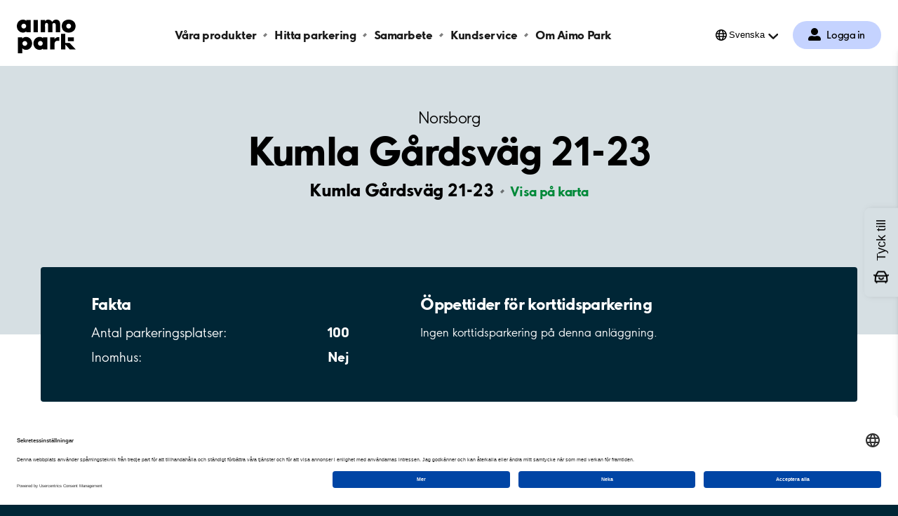

--- FILE ---
content_type: text/html; charset=utf-8
request_url: https://www.aimopark.se/stader/norsborg/kumla-gardsvag-21-23/
body_size: 8470
content:



<!DOCTYPE html>
<html lang="sv" country="se">
<head>
	<!-- Start VWO Async SmartCode -->
	<script>
		var getLocalStorage = localStorage.getItem("uc_settings");
		if (getLocalStorage) {
			var localStorageJson = JSON.parse(getLocalStorage);
			var localStorageArray = localStorageJson.services;
			const vwoId = "SJDM9Niuo-X";
			const foundObject = localStorageArray.find(obj => obj.id === vwoId);
			var scriptVWO = document.createElement('script');
			scriptVWO.async = true;
			scriptVWO.type = 'text/javascript';
			scriptVWO.text = `
										window._vwo_code || (function () {
										var account_id = 769915,
										version = 2.0,
										settings_tolerance = 2000,
										hide_element = 'body',
										hide_element_style = 'opacity:0 !important;filter:alpha(opacity=0) !important;background:none !important',
										/* DO NOT EDIT BELOW THIS LINE */
										f = false, w = window, d = document, v = d.querySelector('#vwoCode'), cK = '_vwo_' + account_id + '_settings', cc = {}; try { var c = JSON.parse(localStorage.getItem('_vwo_' + account_id + '_config')); cc = c && typeof c === 'object' ? c : {} } catch (e) { } var stT = cc.stT === 'session' ? w.sessionStorage : w.localStorage; code = { use_existing_jquery: function () { return typeof use_existing_jquery !== 'undefined' ? use_existing_jquery : undefined }, library_tolerance: function () { return typeof library_tolerance !== 'undefined' ? library_tolerance : undefined }, settings_tolerance: function () { return cc.sT || settings_tolerance }, hide_element_style: function () { return '{' + (cc.hES || hide_element_style) + '}' }, hide_element: function () { return typeof cc.hE === 'string' ? cc.hE : hide_element }, getVersion: function () { return version }, finish: function () { if (!f) { f = true; var e = d.getElementById('_vis_opt_path_hides'); if (e) e.parentNode.removeChild(e) } }, finished: function () { return f }, load: function (e) { var t = this.getSettings(), n = d.createElement('script'), i = this; if (t) { n.textContent = t; d.getElementsByTagName('head')[0].appendChild(n); if (!w.VWO || VWO.caE) { stT.removeItem(cK); i.load(e) } } else { n.fetchPriority = 'high'; n.src = e; n.type = 'text/javascript'; n.onerror = function () { _vwo_code.finish() }; d.getElementsByTagName('head')[0].appendChild(n) } }, getSettings: function () { try { var e = stT.getItem(cK); if (!e) { return } e = JSON.parse(e); if (Date.now() > e.e) { stT.removeItem(cK); return } return e.s } catch (e) { return } }, init: function () { if (d.URL.indexOf('__vwo_disable__') > -1) return; var e = this.settings_tolerance(); w._vwo_settings_timer = setTimeout(function () { _vwo_code.finish(); stT.removeItem(cK) }, e); var t = d.currentScript, n = d.createElement('style'), i = this.hide_element(), r = t && !t.async && i ? i + this.hide_element_style() : '', c = d.getElementsByTagName('head')[0]; n.setAttribute('id', '_vis_opt_path_hides'); v && n.setAttribute('nonce', v.nonce); n.setAttribute('type', 'text/css'); if (n.styleSheet) n.styleSheet.cssText = r; else n.appendChild(d.createTextNode(r)); c.appendChild(n); this.load('https://dev.visualwebsiteoptimizer.com/j.php?a=' + account_id + '&u=' + encodeURIComponent(d.URL) + '&vn=' + version) } }; w._vwo_code = code; code.init();
										})();
										`;
			if (foundObject.status === true) {
				document.head.appendChild(scriptVWO);
			} else {
				if (document.head.contains(scriptVWO)) {
					document.head.removeChild(scriptVWO);
				}
			}
		}
	</script>
	<!-- End VWO Async SmartCode -->
	<!-- Optimizely cloud platform code-->
	<script>
!function(T,l,y){var S=T.location,k="script",D="instrumentationKey",C="ingestionendpoint",I="disableExceptionTracking",E="ai.device.",b="toLowerCase",w="crossOrigin",N="POST",e="appInsightsSDK",t=y.name||"appInsights";(y.name||T[e])&&(T[e]=t);var n=T[t]||function(d){var g=!1,f=!1,m={initialize:!0,queue:[],sv:"5",version:2,config:d};function v(e,t){var n={},a="Browser";return n[E+"id"]=a[b](),n[E+"type"]=a,n["ai.operation.name"]=S&&S.pathname||"_unknown_",n["ai.internal.sdkVersion"]="javascript:snippet_"+(m.sv||m.version),{time:function(){var e=new Date;function t(e){var t=""+e;return 1===t.length&&(t="0"+t),t}return e.getUTCFullYear()+"-"+t(1+e.getUTCMonth())+"-"+t(e.getUTCDate())+"T"+t(e.getUTCHours())+":"+t(e.getUTCMinutes())+":"+t(e.getUTCSeconds())+"."+((e.getUTCMilliseconds()/1e3).toFixed(3)+"").slice(2,5)+"Z"}(),iKey:e,name:"Microsoft.ApplicationInsights."+e.replace(/-/g,"")+"."+t,sampleRate:100,tags:n,data:{baseData:{ver:2}}}}var h=d.url||y.src;if(h){function a(e){var t,n,a,i,r,o,s,c,u,p,l;g=!0,m.queue=[],f||(f=!0,t=h,s=function(){var e={},t=d.connectionString;if(t)for(var n=t.split(";"),a=0;a<n.length;a++){var i=n[a].split("=");2===i.length&&(e[i[0][b]()]=i[1])}if(!e[C]){var r=e.endpointsuffix,o=r?e.location:null;e[C]="https://"+(o?o+".":"")+"dc."+(r||"services.visualstudio.com")}return e}(),c=s[D]||d[D]||"",u=s[C],p=u?u+"/v2/track":d.endpointUrl,(l=[]).push((n="SDK LOAD Failure: Failed to load Application Insights SDK script (See stack for details)",a=t,i=p,(o=(r=v(c,"Exception")).data).baseType="ExceptionData",o.baseData.exceptions=[{typeName:"SDKLoadFailed",message:n.replace(/\./g,"-"),hasFullStack:!1,stack:n+"\nSnippet failed to load ["+a+"] -- Telemetry is disabled\nHelp Link: https://go.microsoft.com/fwlink/?linkid=2128109\nHost: "+(S&&S.pathname||"_unknown_")+"\nEndpoint: "+i,parsedStack:[]}],r)),l.push(function(e,t,n,a){var i=v(c,"Message"),r=i.data;r.baseType="MessageData";var o=r.baseData;return o.message='AI (Internal): 99 message:"'+("SDK LOAD Failure: Failed to load Application Insights SDK script (See stack for details) ("+n+")").replace(/\"/g,"")+'"',o.properties={endpoint:a},i}(0,0,t,p)),function(e,t){if(JSON){var n=T.fetch;if(n&&!y.useXhr)n(t,{method:N,body:JSON.stringify(e),mode:"cors"});else if(XMLHttpRequest){var a=new XMLHttpRequest;a.open(N,t),a.setRequestHeader("Content-type","application/json"),a.send(JSON.stringify(e))}}}(l,p))}function i(e,t){f||setTimeout(function(){!t&&m.core||a()},500)}var e=function(){var n=l.createElement(k);n.src=h;var e=y[w];return!e&&""!==e||"undefined"==n[w]||(n[w]=e),n.onload=i,n.onerror=a,n.onreadystatechange=function(e,t){"loaded"!==n.readyState&&"complete"!==n.readyState||i(0,t)},n}();y.ld<0?l.getElementsByTagName("head")[0].appendChild(e):setTimeout(function(){l.getElementsByTagName(k)[0].parentNode.appendChild(e)},y.ld||0)}try{m.cookie=l.cookie}catch(p){}function t(e){for(;e.length;)!function(t){m[t]=function(){var e=arguments;g||m.queue.push(function(){m[t].apply(m,e)})}}(e.pop())}var n="track",r="TrackPage",o="TrackEvent";t([n+"Event",n+"PageView",n+"Exception",n+"Trace",n+"DependencyData",n+"Metric",n+"PageViewPerformance","start"+r,"stop"+r,"start"+o,"stop"+o,"addTelemetryInitializer","setAuthenticatedUserContext","clearAuthenticatedUserContext","flush"]),m.SeverityLevel={Verbose:0,Information:1,Warning:2,Error:3,Critical:4};var s=(d.extensionConfig||{}).ApplicationInsightsAnalytics||{};if(!0!==d[I]&&!0!==s[I]){var c="onerror";t(["_"+c]);var u=T[c];T[c]=function(e,t,n,a,i){var r=u&&u(e,t,n,a,i);return!0!==r&&m["_"+c]({message:e,url:t,lineNumber:n,columnNumber:a,error:i}),r},d.autoExceptionInstrumented=!0}return m}(y.cfg);function a(){y.onInit&&y.onInit(n)}(T[t]=n).queue&&0===n.queue.length?(n.queue.push(a),n.trackPageView({})):a()}(window,document,{src: "https://js.monitor.azure.com/scripts/b/ai.2.gbl.min.js", crossOrigin: "anonymous", cfg: {instrumentationKey:'efc19f1e-4a4d-4a21-b254-cead387fb35a', disableCookiesUsage: false }});
</script>

	<!-- End Optimizely cloud platform code-->
	<link rel="preconnect" href="//app.usercentrics.eu">
	<link rel="preconnect" href="//api.usercentrics.eu">
	<link rel="preload" href="//app.usercentrics.eu/browser-ui/latest/loader.js" as="script">

	<title>Parkering Kumla Gårdsväg 21-23, Norsborg - Aimo Park Sverige</title>

			<script type="application/ld+json">

				{
				"@context": "https://schema.org",
                    "@type": "ParkingFacility",
                    "geo": {
					"@type": "GeoCoordinates",
                        "latitude": 59.23356,
                        "longitude": 17.83037

					},
                    "name": "Kumla G&#xE5;rdsv&#xE4;g 21-23, Norsborg",
                    "address": {
					"@type": "PostalAddress",
                        "addressLocality": "Norsborg",
                        "addressRegion": "",
                        "addressCountry": "SE",
                        "postalCode": "14563",
                        "streetAddress": "Kumla G&#xE5;rdsv&#xE4;g 21-23"

					},
                    "openingHours": [
					"Mo 00:00-23:59",
					"Tu 00:00-23:59",
					"We 00:00-23:59",
					"Th 00:00-23:59",
					"Fr 00:00-23:59",
					"Sa 00:00-23:59",
					"Su 00:00-23:59"
                    ],
                    "openingHoursSpecification": [
					{ "@type": "OpeningHoursSpecification", "dayOfWeek": "Monday", "opens": "00:00", "closes": "23:59" },
					{ "@type": "OpeningHoursSpecification", "dayOfWeek": "Tuesday", "opens": "00:00", "closes": "23:59" },
					{ "@type": "OpeningHoursSpecification", "dayOfWeek": "Wednesday", "opens": "00:00", "closes": "23:59" },
					{ "@type": "OpeningHoursSpecification", "dayOfWeek": "Thursday", "opens": "00:00", "closes": "23:59" },
					{ "@type": "OpeningHoursSpecification", "dayOfWeek": "Friday", "opens": "00:00", "closes": "23:59" },
					{ "@type": "OpeningHoursSpecification", "dayOfWeek": "Saturday", "opens": "00:00", "closes": "23:59" },
					{ "@type": "OpeningHoursSpecification", "dayOfWeek": "Sunday", "opens": "00:00", "closes": "23:59" }
                    ]
                }
			</script>
	<meta charset="UTF-8" />
	<meta name="viewport" content="width=device-width" />
	<meta name="msapplication-TileColor" content="#ffffff">
	<meta name="msapplication-config" content="/publicResources/favicons/browserconfig.xml">
	<meta name="theme-color" content="#ffffff">

		<meta name="description" content="Vi har garage i hela Sverige. Parkera tryggt och enkelt där det passar dig. Parkering Kumla Gårdsväg 21-23, Norsborg" />
	<meta property="og:url" content="https://www.aimopark.se/stader/norsborg/kumla-gardsvag-21-23/" />

		<link rel="alternate" hreflang="en" href="https://www.aimopark.se/en/cities/norsborg/kumla-gardsvag-21-23/" />
		<link rel="alternate" hreflang="sv" href="https://www.aimopark.se/stader/norsborg/kumla-gardsvag-21-23/" />
	<link rel="canonical" href="https://www.aimopark.se/stader/norsborg/kumla-gardsvag-21-23/" />
	<link rel="apple-touch-icon" sizes="180x180" href="/publicResources/favicons/apple-touch-icon.png">
	<link rel="icon" type="image/png" sizes="32x32" href="/publicResources/favicons/favicon-32x32.png">
	<link rel="icon" type="image/png" sizes="16x16" href="/publicResources/favicons/favicon-16x16.png">
	<link rel="manifest" href="/publicResources/favicons/site.webmanifest">
	<link rel="mask-icon" href="/publicResources/favicons/safari-pinned-tab.svg" color="#002636">
	<link rel="shortcut icon" href="/publicResources/favicons/favicon.ico">
	<link href="/static/app.css?v=59.0.0.0" rel="stylesheet" />
		<script id="usercentrics-cmp" data-settings-id="aCzAdpxnJ" src="https://app.usercentrics.eu/browser-ui/latest/loader.js" data-tcf-enabled></script>

		<script>
  			const APP_ID = "cttjyrgo"
			window.intercomSettings = {
				api_base: "https://api-iam.eu.intercom.io",
				app_id: APP_ID,
			};
		</script>
		<script>
			(function(){var w=window;var ic=w.Intercom;if(typeof ic==="function"){ic('update',w.intercomSettings);}else{var d=document;var i=function(){i.c(arguments);};i.q=[];i.c=function(args){i.q.push(args);};w.Intercom=i;var l=function(){var s=d.createElement('script');s.type='text/javascript';s.async=true;s.src='https://widget.intercom.io/widget/' + APP_ID;var x=d.getElementsByTagName('script')[0];x.parentNode.insertBefore(s,x);};if(document.readyState==='complete'){l();}else if(w.attachEvent){w.attachEvent('onload',l);}else{w.addEventListener('load',l,false);}}})();
		</script>
	
	<!-- Google Tag Manager -->
<script type="text/javascript">
    window.dataLayer = window.dataLayer || [];
    function gtag() {
        dataLayer.push(arguments);
    }
    //Consent mode v2 default settings
    gtag("consent", "default", {
        ad_user_data: "denied",
        ad_personalization: "denied",
        ad_storage: "denied",
        analytics_storage: "denied",
        wait_for_update: 2000
    });
    gtag("set", "ads_data_redaction", true);
</script>

    <script type="text/plain" data-usercentrics="Google Tag Manager">
    (function(w,d,s,l,i){w[l]=w[l]||[];w[l].push({'gtm.start':
    new Date().getTime(),event:'gtm.js'});var f=d.getElementsByTagName(s)[0],
    j=d.createElement(s),dl=l!='dataLayer'?'&l='+l:'';j.async=true;j.src=
    'https://www.googletagmanager.com/gtm.js?id='+i+dl;f.parentNode.insertBefore(j,f);
    })(window,document,'script','dataLayer','GTM-5LCT3NQ');</script>
<!-- End Google Tag Manager -->

	<script>
!function(T,l,y){var S=T.location,k="script",D="instrumentationKey",C="ingestionendpoint",I="disableExceptionTracking",E="ai.device.",b="toLowerCase",w="crossOrigin",N="POST",e="appInsightsSDK",t=y.name||"appInsights";(y.name||T[e])&&(T[e]=t);var n=T[t]||function(d){var g=!1,f=!1,m={initialize:!0,queue:[],sv:"5",version:2,config:d};function v(e,t){var n={},a="Browser";return n[E+"id"]=a[b](),n[E+"type"]=a,n["ai.operation.name"]=S&&S.pathname||"_unknown_",n["ai.internal.sdkVersion"]="javascript:snippet_"+(m.sv||m.version),{time:function(){var e=new Date;function t(e){var t=""+e;return 1===t.length&&(t="0"+t),t}return e.getUTCFullYear()+"-"+t(1+e.getUTCMonth())+"-"+t(e.getUTCDate())+"T"+t(e.getUTCHours())+":"+t(e.getUTCMinutes())+":"+t(e.getUTCSeconds())+"."+((e.getUTCMilliseconds()/1e3).toFixed(3)+"").slice(2,5)+"Z"}(),iKey:e,name:"Microsoft.ApplicationInsights."+e.replace(/-/g,"")+"."+t,sampleRate:100,tags:n,data:{baseData:{ver:2}}}}var h=d.url||y.src;if(h){function a(e){var t,n,a,i,r,o,s,c,u,p,l;g=!0,m.queue=[],f||(f=!0,t=h,s=function(){var e={},t=d.connectionString;if(t)for(var n=t.split(";"),a=0;a<n.length;a++){var i=n[a].split("=");2===i.length&&(e[i[0][b]()]=i[1])}if(!e[C]){var r=e.endpointsuffix,o=r?e.location:null;e[C]="https://"+(o?o+".":"")+"dc."+(r||"services.visualstudio.com")}return e}(),c=s[D]||d[D]||"",u=s[C],p=u?u+"/v2/track":d.endpointUrl,(l=[]).push((n="SDK LOAD Failure: Failed to load Application Insights SDK script (See stack for details)",a=t,i=p,(o=(r=v(c,"Exception")).data).baseType="ExceptionData",o.baseData.exceptions=[{typeName:"SDKLoadFailed",message:n.replace(/\./g,"-"),hasFullStack:!1,stack:n+"\nSnippet failed to load ["+a+"] -- Telemetry is disabled\nHelp Link: https://go.microsoft.com/fwlink/?linkid=2128109\nHost: "+(S&&S.pathname||"_unknown_")+"\nEndpoint: "+i,parsedStack:[]}],r)),l.push(function(e,t,n,a){var i=v(c,"Message"),r=i.data;r.baseType="MessageData";var o=r.baseData;return o.message='AI (Internal): 99 message:"'+("SDK LOAD Failure: Failed to load Application Insights SDK script (See stack for details) ("+n+")").replace(/\"/g,"")+'"',o.properties={endpoint:a},i}(0,0,t,p)),function(e,t){if(JSON){var n=T.fetch;if(n&&!y.useXhr)n(t,{method:N,body:JSON.stringify(e),mode:"cors"});else if(XMLHttpRequest){var a=new XMLHttpRequest;a.open(N,t),a.setRequestHeader("Content-type","application/json"),a.send(JSON.stringify(e))}}}(l,p))}function i(e,t){f||setTimeout(function(){!t&&m.core||a()},500)}var e=function(){var n=l.createElement(k);n.src=h;var e=y[w];return!e&&""!==e||"undefined"==n[w]||(n[w]=e),n.onload=i,n.onerror=a,n.onreadystatechange=function(e,t){"loaded"!==n.readyState&&"complete"!==n.readyState||i(0,t)},n}();y.ld<0?l.getElementsByTagName("head")[0].appendChild(e):setTimeout(function(){l.getElementsByTagName(k)[0].parentNode.appendChild(e)},y.ld||0)}try{m.cookie=l.cookie}catch(p){}function t(e){for(;e.length;)!function(t){m[t]=function(){var e=arguments;g||m.queue.push(function(){m[t].apply(m,e)})}}(e.pop())}var n="track",r="TrackPage",o="TrackEvent";t([n+"Event",n+"PageView",n+"Exception",n+"Trace",n+"DependencyData",n+"Metric",n+"PageViewPerformance","start"+r,"stop"+r,"start"+o,"stop"+o,"addTelemetryInitializer","setAuthenticatedUserContext","clearAuthenticatedUserContext","flush"]),m.SeverityLevel={Verbose:0,Information:1,Warning:2,Error:3,Critical:4};var s=(d.extensionConfig||{}).ApplicationInsightsAnalytics||{};if(!0!==d[I]&&!0!==s[I]){var c="onerror";t(["_"+c]);var u=T[c];T[c]=function(e,t,n,a,i){var r=u&&u(e,t,n,a,i);return!0!==r&&m["_"+c]({message:e,url:t,lineNumber:n,columnNumber:a,error:i}),r},d.autoExceptionInstrumented=!0}return m}(y.cfg);function a(){y.onInit&&y.onInit(n)}(T[t]=n).queue&&0===n.queue.length?(n.queue.push(a),n.trackPageView({})):a()}(window,document,{src: "https://js.monitor.azure.com/scripts/b/ai.2.gbl.min.js", crossOrigin: "anonymous", cfg: {instrumentationKey:'efc19f1e-4a4d-4a21-b254-cead387fb35a', disableCookiesUsage: false }});
</script>

</head>
<body class="facilitypage  preload">
		<!-- Google Tag Manager (noscript) -->
		<noscript>
			<iframe src="https://www.googletagmanager.com/ns.html?id=GTM-5LCT3NQ"
							height="0" width="0" style="display:none;visibility:hidden"></iframe>
		</noscript>
		<!-- End Google Tag Manager (noscript) -->






<header class="aimo-header" data-controller="aimo-header">
	<div class="aimo-header__inner">
		<div class="aimo-header__inner__left">
			<a href=/ class="aimo-header__logo aimo-header__logo--AP" title="Aimo Park"></a>
		</div>
		<div class="aimo-header__inner__right">
                    <a href="/mitt-aimo-park/" class="aimo-header__menu-map-button--mobile" aria-label="Logga in till Mina sidor">
                        <span class="aimo-header__menu-map-button__icon"></span>
                        <span class="aimo-header__menu-map-button__text">Logga in</span>
                    </a>	
			<button class="aimo-header__menu-button" aria-label="&#xD6;ppna meny (mobil/platta)">
				<span></span>
				<span></span>
				<span></span>
			</button>
		</div>


<nav class="aimo-navigation" aria-label="top navigation menu">
        <ul>
                <li class="aimo-navigation__startpage"><a href="/">Aimo Park SE</a></li>

                <li ><a href="/hyr-parkering/">V&#xE5;ra produkter</a></li>
                <li ><a href="/hitta-parkering/">Hitta parkering</a></li>
                <li ><a href="https://www.aimo.se/">Samarbete</a></li>
                <li ><a href="/kundservice/">Kundservice</a></li>
                <li ><a href="/om-aimo-park/">Om Aimo Park</a></li>
        </ul>

        <div class="aimo-login " data-controller="aimo-header-userportal">
            <a href=/mitt-aimo-park/
                aria-label="Logga in till Mina sidor" class="aimo-login__link">
                Logga in
            </a>

        </div>

        <div class="aimo-language-selection aimo-language-selection--multilingual" data-controller="aimo-header-language">
            <div class="aimo-language-selection__select">
                <button href="#" 
                    aria-label="&#xD6;ppna menyn f&#xF6;r val av spr&#xE5;k"
                    aria-haspopup="listbox" 
                    aria-expanded="false" 
                    aria-controls="language-list"
                    >Svenska</button>
            </div>
            <ul id="language-list" role="listbox" aria-hidden="true">
                    <li ><a href="/en/cities/norsborg/kumla-gardsvag-21-23/" tabindex="-1" aria-label="&#xC4;ndra spr&#xE5;k till English">English</a></li>
                    <li class=current><a href="/stader/norsborg/kumla-gardsvag-21-23/" tabindex="-1" aria-label="&#xC4;ndra spr&#xE5;k till Svenska">Svenska</a></li>
                <li class="arrow"></li>
            </ul>
        </div>
</nav>

	</div>
</header>
			<main class="aimo-main">


<script type="text/javascript">
    window.addEventListener('DOMContentLoaded', function () {
        var n = sessionStorage.length;
        while (n--) {
            var key = sessionStorage.key(n);
            if (/__aimo-booking-flow__/.test(key)) {
                sessionStorage.removeItem(key);
            }
        }
    });
</script>

<div class=facilitypage__inner>
    <div class="facilitypage__hero">
        <div class="facilitypage__hero__inner">
            <a href="/stader/norsborg/" class="facilitypage__city">Norsborg</a>
            <h1 class="facilitypage__heading">Kumla G&#xE5;rdsv&#xE4;g 21-23</h1>
            <p class="facilitypage__preamble"></p>

            <div class="facilitypage__address-info">
                <p>
                    <span class="facilitypage__address-info__heading">Kumla G&#xE5;rdsv&#xE4;g 21-23</span>
                        <a href="https://www.google.com/maps/dir/?api=1&destination=59.23356,17.83037" class="facilitypage__address-info__map" target="_blank">Visa p&#xE5; karta</a>
                </p>
            </div>

        <div class="facilitypage__cta" >

            </div>

        </div>



    <div class="facilitypage__main-info facilitypage__main-info--small">
        <div class="facilitypage__main-info__box">
            <div class="facilitypage__main-info__content">
                <div class="facilitypage__main-info__content__column">
                    <h2>Fakta</h2>
                    <ul>
                        <li>
                            <span>Antal parkeringsplatser:</span>
                            <span>100</span>
                        </li>
                        <li>
                            <span>Inomhus: </span>
                                <span>Nej</span>
                        </li>
                            <li>
                                <span></span>
                            </li>
                    </ul>
                </div>

                <div class="facilitypage__main-info__content__column facilitypage__main-info__content__column--openinghours">
                    <h2>&#xD6;ppettider f&#xF6;r korttidsparkering</h2>
                        <p>Ingen korttidsparkering p&#xE5; denna anl&#xE4;ggning.</p>
                </div>

            </div>
        </div>
    </div>
    </div>







        <div class="facility_summary_product_list">
            

<div class="facilitypage__products" data-controller="facility-products">

</div>

;
        </div>






        <div class="facilitypage__nearby-facilities" aria-busy="true" data-controller="nearby-facilities" data-hide-availability="" data-low-availability-text="F&#xE5;tal" data-availability-text="Ledigt" data-skipuid="SE-91834" data-lat="59.23356" disabled data-more-text="Visa fler" data-less-text="Visa f&#xE4;rre" data-lng="17.83037" data-name="Kumla G&#xE5;rdsv&#xE4;g 21-23">
            <div class="facilitypage__loader">
                <div class="aimo-spinner"><span></span><span></span><span></span><span></span></div>
            </div>
            <button class="facilitypage__nearby-facilities__cta"><span>Visa fler</span></button>
        </div>
</div>

<script type="text/javascript">
    const mainInfo = document.querySelector(".facilitypage__main-info");
    if (mainInfo) {
        const hero = document.querySelector(".facilitypage__hero");
        const heroHeight = hero.offsetHeight;
        const mainInfoHalfHeight = mainInfo.offsetHeight / 2;
        const mainInfoCenter = mainInfo.offsetTop + mainInfoHalfHeight;
        const divider = 100 - (Math.round(mainInfoCenter / heroHeight * 1000) / 10);
        const color = hero.classList.contains("facilitypage__hero--duocolor") ? "#F5F7F8" : "#fff";
        hero.style.background = `linear-gradient(to top, ${color} 0% ${divider}%, #D6DFE3 ${divider}% 100%)`
    }
</script>
</main>



<footer class="aimo-footer">




<ul class="aimo-footer__links aimo-footer__links--top">
		<li>
			<a class=aimo-footer__links__link href="/om-aimo-park/om-webbplatsen/integritetspolicy/"><span>Personuppgifter</span></a>
		</li>
		<li>
			<a class=aimo-footer__links__link href="/om-aimo-park/om-webbplatsen/">Om <span>webbplatsen</span></a>
		</li>
		<li>
			<a class=aimo-footer__links__link href="https://career.aimopark.se/" rel="noreferrer">Gör karriär hos <span>oss</span></a>
		</li>
		<li>
			<a class=aimo-footer__links__link href="/kundservice/"><span>Kundservice</span></a>
		</li>
		<li>
			<a class=aimo-footer__links__link href="/kundservice/avtalsvillkor/"><span>Avtalsvillkor</span></a>
		</li>
		<li>
			<a class=aimo-footer__links__link href="/stader/"><span>Städer</span></a>
		</li>
</ul>



	<div class="aimo-footer__bottom-section">




<ul class="aimo-footer__links aimo-footer__links--bottom">
		<li>
			<a class=aimo-footer__links__link href="https://www.linkedin.com/company/aimoparksweden/?originalSubdomain=se" target="_blank" rel="noreferrer"><span>LinkedIn</span></a>
		</li>
		<li>
			<a class=aimo-footer__links__link href="https://www.youtube.com/@aimosweden" target="_blank" rel="noreferrer"><span>YouTube</span></a>
		</li>
</ul>



		<div class="aimo-footer__logo">
			<ul class="aimo-footer__links aimo-footer__links--family">
				<li>
						<a class="aimo-footer__links__link aimo" href=/om-aimo-park/aimofamily/ rel="noreferrer"><span>aimo</span></a>
				</li>
				<li>
						<a class="aimo-footer__links__link aimoshare" href=https://aimoshare.se/ rel="noreferrer"
							target="_blank"><span>Aimo Share</span></a>
				</li>
				<li>
							<a class="aimo-footer__links__link aimocharge" href=https://www.aimocharge.se/ rel="noreferrer"
								target="_blank"><span>Aimo Charge</span></a>
				</li>
			</ul>
				<svg viewBox="0 0 438 251" version="1.1" xmlns="http://www.w3.org/2000/svg" focusable="false">
					<path id="Path"
						d="m290.73 0.01c-12.64 0-21.62 6.15-27.77 17.21-6.49-11.94-17.9-17.21-30.71-17.21-7.08 0-20.14 4.11-22.88 14.23h-0.37v-11.23h-31.93v90h31.93v-44c0-9.31-1.19-24.38 11.43-24.22 14.05 0.17 11.45 14.91 11.45 24.22v44h31.94v-44c0-9.13-2.25-23.53 12.49-23.53 12.47 0 13.17 13.53 13.17 20.54v47h31.94v-58.25c0-22.29-10.18-34.76-30.71-34.76" />
					<rect id="a" x="124.06" y="3" width="31.95" height="90.05" />
					<path id="Shape"
						d="m384.81 65.93c-9.8914 0.0055184-17.914-8.0086-17.92-17.9-0.00552-9.8914 8.0086-17.914 17.9-17.92 9.8914-0.0055205 17.914 8.0086 17.92 17.9-0.049184 9.8671-8.033 17.855-17.9 17.91m0-65.92c-29.28 0-51.4 19-51.4 48.1 0 29 22.29 47.92 51.4 47.92 28.77 0 51.39-18.61 51.39-47.92 0-29.84-23-48.1-51.39-48.1" />
					<path id="Shape"
						d="m51.42 65.93c-9.8914 0.0055184-17.914-8.0086-17.92-17.9-0.0055194-9.8914 8.0086-17.914 17.9-17.92 9.8914-0.0055205 17.914 8.0086 17.92 17.9-0.049184 9.8671-8.033 17.855-17.9 17.91m51.4-62.91h-31.94v7.11c-4.41-6.21-14.68-10.11-25.39-10.11-25.81 0-45.49 21.24-45.49 47.92 0 27.39 20.39 48.11 45.84 48.11 14.61 0 25-9.67 25-9.67v6.64h31.94l0.04-90z" />
					<path id="c"
						d="m174.64 193.89c-7.2476 0.004036-13.783-4.3603-16.557-11.056s-1.2382-14.403 3.8895-19.525c5.1277-5.1219 12.837-6.6487 19.53-3.8677 6.6928 2.781 11.05 9.3215 11.038 16.569-0.049209 9.8671-8.033 17.855-17.9 17.91m51.36-62.91h-31.9v7.11c-4.41-6.2-14.68-10.09-25.39-10.09-25.81 0-45.48 21.23-45.48 47.91 0 27.39 20.38 48.11 45.83 48.11 14.62 0 25-9.68 25-9.68v6.64h31.94v-90z" />
					<path
						d="m99.74 141.22c-8.4626-8.4315-19.955-13.115-31.9-13-13.23 0-21.86 5.82-27.47 12.84v-9.83h-32.1v118h32.1v-37.01c7.2972 7.5477 17.382 11.755 27.88 11.63 11.476 0.11675 22.522-4.3586 30.68-12.43 8.63-8.42 14.44-20.46 14.44-35.5 0-15.45-6.21-27.28-13.63-34.7zm-40.47 53.05c-7.2457 0.004042-13.78-4.3581-16.555-11.052s-1.243-14.399 3.8805-19.523c5.1235-5.1235 12.829-6.6552 19.523-3.8805s11.056 9.309 11.052 16.555c-0.054648 9.8632-8.0368 17.845-17.9 17.9z" />
					<polygon id="b"
						points="359.38 172.69 359.38 171.88 359.38 104.73 328.22 104.73 328.22 221 360.31 221 360.31 184.3 393.01 221 437.53 221 391.83 172.69" />
					<rect x="378.34" y="130.8" width="44.47" height="28.26" />
					<path
						d="m287.24 161.47c0.16-0.14 0.35-0.31 0.58-0.49l0.21-0.16 0.29-0.22c4.14-3.07 9-3.67 12.71-3.72h14.31v-17.53-9.8h-7.2c-5.7 0.08-11.18 1.09-15.75 3.57-5.384 2.7024-9.7816 7.03-12.57 12.37v-14.55h-31.91v90.07h31.92v-39c0-4.79 0.4-14.17 7.18-20.35l0.23-0.19z" />
				</svg>
		</div>
	</div>
</footer>

		<script type="module" src="/static/app.js?v=59.0.0.0"></script>
<script defer="defer" src="/Util/Find/epi-util/find.js"></script>
<script>
document.addEventListener('DOMContentLoaded',function(){if(typeof FindApi === 'function'){var api = new FindApi();api.setApplicationUrl('/');api.setServiceApiBaseUrl('/find_v2/');api.processEventFromCurrentUri();api.bindWindowEvents();api.bindAClickEvent();api.sendBufferedEvents();}})
</script>
</body>
</html>


--- FILE ---
content_type: text/plain; charset=utf-8
request_url: https://www.aimopark.se/stader/norsborg/kumla-gardsvag-21-23//getnearbyfacilities?name=Kumla+G%C3%A5rdsv%C3%A4g+21-23&longitude=17.83037&latitude=59.23356&skipuid=SE-91834
body_size: 3935
content:


	<h4>Parkering i n&#xE4;rheten av Kumla G&#xE5;rdsv&#xE4;g 21-23</h4>
	<ul data-visible="5">
		<li>
			<span>Adress</span>
			<span>Avst&#xE5;nd till Kumla G&#xE5;rdsv&#xE4;g 21-23</span>
		</li>
			<li data-facility-uid="SE-7122" class=>
                <div class="left">
                    <a href="/stader/norsborg/kumla-gardsvag-13/">Kumla G&#xE5;rdsv&#xE4;g 13</a>
						<span>Kumla G&#xE5;rdsv&#xE4;g  13</span>
                </div>
				<div class="right">
						<span>486 m</span>
				</div>
			</li>
			<li data-facility-uid="SE-1820" class=>
                <div class="left">
                    <a href="/stader/norsborg/ragangen-2-26-41-223/">R&#xE5;g&#xE5;ngen 41-223</a>
                </div>
				<div class="right">
						<span>1,04 km</span>
				</div>
			</li>
			<li data-facility-uid="SE-91934" class=>
                <div class="left">
                    <a href="/stader/norsborg/ragangen-1-39/">R&#xE5;g&#xE5;ngen 1-39</a>
                </div>
				<div class="right">
						<span>1,14 km</span>
				</div>
			</li>
			<li data-facility-uid="SE-1645" class=>
                <div class="left">
                    <a href="/stader/norsborg/tomtbergavagen-6/">Tomtbergav&#xE4;gen 2, 6</a>
						<span>Tomtbergav&#xE4;gen 6</span>
                </div>
				<div class="right">
						<span>1,18 km</span>
				</div>
			</li>
			<li data-facility-uid="SE-91946" class=>
                <div class="left">
                    <a href="/stader/norsborg/folkets-hus-hallunda/">Folkets Hus Hallunda</a>
						<span>Borgv&#xE4;gen 1</span>
                </div>
				<div class="right">
						<span>1,27 km</span>
				</div>
			</li>
			<li data-facility-uid="SE-5590" class=hidden>
                <div class="left">
                    <a href="/stader/norsborg/vickervagen--tradesvagen/">Vickerv&#xE4;gen / Tr&#xE4;desv&#xE4;gen</a>
						<span>Vickerv&#xE4;gen 1-16</span>
                </div>
				<div class="right">
						<span>1,59 km</span>
				</div>
			</li>
			<li data-facility-uid="SE-7828" class=hidden>
                <div class="left">
                    <a href="/stader/norsborg/noras-vag-1-13-2-36/">Noras v&#xE4;g 1-13, 2-36</a>
						<span>Noras v&#xE4;g 1-13</span>
                </div>
				<div class="right">
						<span>1,93 km</span>
				</div>
			</li>
			<li data-facility-uid="SE-1902" class=hidden>
                <div class="left">
                    <a href="/stader/norsborg/din-bostad-i-botkyrka-ab/">Din Bostad i Botkyrka AB</a>
						<span>Balders v&#xE4;g 1-15</span>
                </div>
				<div class="right">
						<span>1,94 km</span>
				</div>
			</li>
			<li data-facility-uid="SE-92836" class=hidden>
                <div class="left">
                    <a href="/stader/norsborg/enskiftesvagen--storskiftesvagen/">Enskiftesv&#xE4;gen / Storskiftesv&#xE4;gen</a>
						<span>Enskiftesv&#xE4;gen 24</span>
                </div>
				<div class="right">
						<span>1,95 km</span>
				</div>
			</li>
			<li data-facility-uid="SE-92249" class=hidden>
                <div class="left">
                    <a href="/stader/norsborg/tomtbergavagen-77-165/">Tomtbergav&#xE4;gen 77-165</a>
                </div>
				<div class="right">
						<span>1,97 km</span>
				</div>
			</li>
			<li data-facility-uid="SE-92260" class=hidden>
                <div class="left">
                    <a href="/stader/norsborg/tornbergets-sff/">Tornbergets SFF</a>
						<span>K&#xE4;ll&#xE5;kersv&#xE4;gen 2</span>
                </div>
				<div class="right">
						<span>2,17 km</span>
				</div>
			</li>
			<li data-facility-uid="SE-39093" class=hidden>
                <div class="left">
                    <a href="/stader/tumba/kottestigen-2/">Kottestigen 2</a>
                </div>
				<div class="right">
						<span>2,39 km</span>
				</div>
			</li>
			<li data-facility-uid="SE-32114" class=hidden>
                <div class="left">
                    <a href="/stader/tumba/aspenvagen-20-124--vreta-backe-1-39/">Aspenv&#xE4;gen 20-124 / Vreta Backe 1-39</a>
						<span>Aspenv&#xE4;gen 20-124</span>
                </div>
				<div class="right">
						<span>2,49 km</span>
				</div>
			</li>
			<li data-facility-uid="SE-1554" class=hidden>
                <div class="left">
                    <a href="/stader/norsborg/fagelviksvagen-1-7/">F&#xE5;gelviksv&#xE4;gen 1-7</a>
                </div>
				<div class="right">
						<span>2,65 km</span>
				</div>
			</li>
			<li data-facility-uid="SE-10697" class=hidden>
                <div class="left">
                    <a href="/stader/norsborg/botkyrka-handel/">Botkyrka Handel</a>
						<span>Fittjav&#xE4;gen 16-22</span>
                </div>
				<div class="right">
						<span>2,87 km</span>
				</div>
			</li>
			<li data-facility-uid="SE-91548" class=hidden>
                <div class="left">
                    <a href="/stader/tumba/sedelvagen-2-138--prastgardsvagen-2-108/">Sedelv&#xE4;gen 2-138 / Pr&#xE4;stg&#xE5;rdsv&#xE4;gen 2-108</a>
						<span>Sedelv&#xE4;gen</span>
                </div>
				<div class="right">
						<span>3,51 km</span>
				</div>
			</li>
			<li data-facility-uid="SE-4725" class=hidden>
                <div class="left">
                    <a href="/stader/tumba/grodingevagen-12-20/">Gr&#xF6;dingev&#xE4;gen 12-20</a>
                </div>
				<div class="right">
						<span>3,97 km</span>
				</div>
			</li>
			<li data-facility-uid="SE-92414" class=hidden>
                <div class="left">
                    <a href="/stader/tumba/timmerbacken-5-47/">Timmerbacken 5-47</a>
                </div>
				<div class="right">
						<span>4,06 km</span>
				</div>
			</li>
			<li data-facility-uid="SE-7217" class=hidden>
                <div class="left">
                    <a href="/stader/tumba/hamringevagen-1/">Hamringev&#xE4;gen 1</a>
                </div>
				<div class="right">
						<span>4,35 km</span>
				</div>
			</li>
			<li data-facility-uid="SE-32081" class=hidden>
                <div class="left">
                    <a href="/stader/tumba/bergfotsvagen-16-20/">Bergfotsv&#xE4;gen 16, 20</a>
						<span>Bergfotsv&#xE4;gen 20</span>
                </div>
				<div class="right">
						<span>4,4 km</span>
				</div>
			</li>
			<li data-facility-uid="SE-92933" class=hidden>
                <div class="left">
                    <a href="/stader/ekero/angkvarnsvagen-1/">&#xC5;ngkvarnsv&#xE4;gen 1</a>
                </div>
				<div class="right">
						<span>4,46 km</span>
				</div>
			</li>
			<li data-facility-uid="SE-4375" class=hidden>
                <div class="left">
                    <a href="/stader/ronninge/mosshagestigen-1-219-2-220/">Mosshagestigen 1-219, 2-220</a>
						<span>Mosshagestigen 1-220</span>
                </div>
				<div class="right">
						<span>4,5 km</span>
				</div>
			</li>
			<li data-facility-uid="SE-7247" class=hidden>
                <div class="left">
                    <a href="/stader/ronninge/tradgardsmastarstigen-2-10/">Tr&#xE4;dg&#xE5;rdsm&#xE4;starstigen 2-10</a>
                </div>
				<div class="right">
						<span>4,67 km</span>
				</div>
			</li>
			<li data-facility-uid="SE-32127" class=hidden>
                <div class="left">
                    <a href="/stader/tumba/olvonvagen-4/">Olvonv&#xE4;gen 4</a>
                </div>
				<div class="right">
						<span>4,74 km</span>
				</div>
			</li>
			<li data-facility-uid="SE-10906" class=hidden>
                <div class="left">
                    <a href="/stader/botkyrka/manstorpsv.-1-13tullingebergsv.-1d-2a-4c">M&#xE5;nstorpsv. 1-13/Tullingebergsv. 1D, 2A-4C</a>
						<span>Tullingebergsv&#xE4;gen 1D</span>
                </div>
				<div class="right">
						<span>4,82 km</span>
				</div>
			</li>
			<li data-facility-uid="SE-4766" class=hidden>
                <div class="left">
                    <a href="/stader/varby/lammholmsbacken-167-217/">Lammholmsbacken 167-217</a>
                </div>
				<div class="right">
						<span>4,89 km</span>
				</div>
			</li>
			<li data-facility-uid="SE-3961" class=hidden>
                <div class="left">
                    <a href="/stader/tumba/grytstigen-1-133-32-134/">Grytstigen 1-133, 32-134</a>
						<span>Grytstigen 1-133</span>
                </div>
				<div class="right">
						<span>4,89 km</span>
				</div>
			</li>
			<li data-facility-uid="SE-1614" class=hidden>
                <div class="left">
                    <a href="/stader/ronninge/salem-centrum/">Salem Centrum</a>
						<span>S&#xE4;by Torg 1-31</span>
                </div>
				<div class="right">
						<span>4,97 km</span>
				</div>
			</li>
			<li data-facility-uid="SE-91770" class=hidden>
                <div class="left">
                    <a href="/stader/varby/lammholmsbacken-222-288/">Lammholmsbacken 222-288</a>
                </div>
				<div class="right">
						<span>5,1 km</span>
				</div>
			</li>
			<li data-facility-uid="SE-92685" class=hidden>
                <div class="left">
                    <a href="/stader/skarholmen/lammholmsbacken-110-214/">Lammholmsbacken 110-214</a>
                </div>
				<div class="right">
						<span>5,22 km</span>
				</div>
			</li>
			<li data-facility-uid="SE-91205" class=hidden>
                <div class="left">
                    <a href="/stader/tullinge/norrskensbacken-2-120/">Norrskensbacken 2-120</a>
                </div>
				<div class="right">
						<span>5,25 km</span>
				</div>
			</li>
			<li data-facility-uid="SE-91207" class=hidden>
                <div class="left">
                    <a href="/stader/tullinge/solskensvagen-11-19/">Solskensv&#xE4;gen 11-19</a>
                </div>
				<div class="right">
						<span>5,27 km</span>
				</div>
			</li>
			<li data-facility-uid="SE-91401" class=hidden>
                <div class="left">
                    <a href="/stader/skarholmen/sff-laxholmen-3/">Sff Laxholmen 3</a>
						<span>Laxholmsbacken 2-140</span>
                </div>
				<div class="right">
						<span>5,3 km</span>
				</div>
			</li>
			<li data-facility-uid="SE-11872" class=hidden>
                <div class="left">
                    <a href="/stader/stockholm/varbergsvagen-63-uteparkering/">V&#xE5;rbergsv&#xE4;gen 63, uteparkering</a>
						<span>V&#xE5;rbergsv&#xE4;gen 63</span>
                </div>
				<div class="right">
						<span>5,33 km</span>
				</div>
			</li>
			<li data-facility-uid="SE-2117" class=hidden>
                <div class="left">
                    <a href="/stader/skarholmen/batholmsbacken/">B&#xE5;tholmsbacken</a>
						<span>B&#xE5;tholmsbacken 1-23</span>
                </div>
				<div class="right">
						<span>5,33 km</span>
				</div>
			</li>
			<li data-facility-uid="SE-3012" class=hidden>
                <div class="left">
                    <a href="/stader/tullinge/romossevagen-17-23/">R&#xF6;mossev&#xE4;gen 17-23</a>
                </div>
				<div class="right">
						<span>5,38 km</span>
				</div>
			</li>
			<li data-facility-uid="SE-32042" class=hidden>
                <div class="left">
                    <a href="/stader/tumba/storvretsvagen--skacklingevagen--lantjagarvagen/">Storvretsv&#xE4;gen / Sk&#xE4;cklingev&#xE4;gen / Lantj&#xE4;garv&#xE4;gen</a>
                </div>
				<div class="right">
						<span>5,4 km</span>
				</div>
			</li>
			<li data-facility-uid="SE-91206" class=hidden>
                <div class="left">
                    <a href="/stader/tullinge/manskensvagen-7-257/">M&#xE5;nskensv&#xE4;gen 7-257</a>
                </div>
				<div class="right">
						<span>5,46 km</span>
				</div>
			</li>
			<li data-facility-uid="SE-91772" class=hidden>
                <div class="left">
                    <a href="/stader/huddinge/tragstigen-5-41-34-60/">Tr&#xE5;gstigen 5-41, 34-60</a>
						<span>Tr&#xE5;gstigen 5-41</span>
                </div>
				<div class="right">
						<span>5,5 km</span>
				</div>
			</li>
			<li data-facility-uid="SE-7913" class=hidden>
                <div class="left">
                    <a href="/stader/ronninge/traststigen-1-35/">Traststigen 1-35</a>
                </div>
				<div class="right">
						<span>5,6 km</span>
				</div>
			</li>
			<li data-facility-uid="SE-4773" class=hidden>
                <div class="left">
                    <a href="/stader/skarholmen/varberg-centrum/">V&#xE5;rberg Centrum</a>
						<span>V&#xE5;rbergsplan 1-31</span>
                </div>
				<div class="right">
						<span>5,68 km</span>
				</div>
			</li>
			<li data-facility-uid="SE-5757" class=hidden>
                <div class="left">
                    <a href="/stader/tullinge/morgonvagen-9-251/">Morgonv&#xE4;gen 9-251</a>
                </div>
				<div class="right">
						<span>5,78 km</span>
				</div>
			</li>
			<li data-facility-uid="SE-3636" class=hidden>
                <div class="left">
                    <a href="/stader/skarholmen/fjardholmsgrand-19-29/">Fj&#xE4;rdholmsgr&#xE4;nd 19-29</a>
                </div>
				<div class="right">
						<span>5,91 km</span>
				</div>
			</li>
			<li data-facility-uid="SE-91832" class=hidden>
                <div class="left">
                    <a href="/stader/skarholmen/ekholmsvagen-32-38--oxholmsgrand-7/">Ekholmsv&#xE4;gen 32-38 / Oxholmsgr&#xE4;nd 7</a>
						<span>Ekholmsv&#xE4;gen 32-38</span>
                </div>
				<div class="right">
						<span>6,13 km</span>
				</div>
			</li>
			<li data-facility-uid="SE-6772" class=hidden>
                <div class="left">
                    <a href="/stader/skarholmen/ekholmsvagen-23/">Ekholmsv&#xE4;gen 23</a>
                </div>
				<div class="right">
						<span>6,14 km</span>
				</div>
			</li>
			<li data-facility-uid="SE-32227" class=hidden>
                <div class="left">
                    <a href="/stader/skarholmen/skarholmen-centrum-eken-uteparkering/">Sk&#xE4;rholmen Centrum, Eken, uteparkering.</a>
						<span>Ehkolmsv&#xE4;gen</span>
                </div>
				<div class="right">
						<span>6,2 km</span>
				</div>
			</li>
			<li data-facility-uid="SE-91831" class=hidden>
                <div class="left">
                    <a href="/stader/skarholmen/oxholmsgrand-7-getholmen-1-garage/">Oxholmsgr&#xE4;nd 7, Getholmen 1, garage</a>
						<span>Oxholmsgr&#xE4;nd 7</span>
                </div>
				<div class="right">
						<span>6,2 km</span>
				</div>
			</li>
			<li data-facility-uid="SE-32228" class=hidden>
                <div class="left">
                    <a href="/stader/skarholmen/skarholmen-centrum-a-plattan-uteparkering/">Sk&#xE4;rholmen Centrum, &#xC5;-Plattan, uteparkering.</a>
						<span>Oxholmsgr&#xE4;nd 2</span>
                </div>
				<div class="right">
						<span>6,2 km</span>
				</div>
			</li>
			<li data-facility-uid="SE-91833" class=hidden>
                <div class="left">
                    <a href="/stader/skarholmen/oxholmsgrand-7-getholmen-2-garage/">Oxholmsgr&#xE4;nd 7, Getholmen 2, garage</a>
						<span>Oxholmsgr&#xE4;nd 7</span>
                </div>
				<div class="right">
						<span>6,23 km</span>
				</div>
			</li>
			<li data-facility-uid="SE-92165" class=hidden>
                <div class="left">
                    <a href="/stader/skarholmen/skarholmen-centrum-lastfaret/">Sk&#xE4;rholmen Centrum, Lastfaret</a>
						<span>Oxholmsgr&#xE4;nd 8</span>
                </div>
				<div class="right">
						<span>6,29 km</span>
				</div>
			</li>
			<li data-facility-uid="SE-92166" class=hidden>
                <div class="left">
                    <a href="/stader/skarholmen/skarholmen-centrum-ck-garaget/">Sk&#xE4;rholmen Centrum, CK Garaget</a>
						<span>Oxholmsgr&#xE4;nd 8</span>
                </div>
				<div class="right">
						<span>6,29 km</span>
				</div>
			</li>
			<li data-facility-uid="SE-92182" class=hidden>
                <div class="left">
                    <a href="/stader/skarholmen/skarholmen-centrum-raggargaraget/">Sk&#xE4;rholmen Centrum, Raggargaraget</a>
						<span>Oxholmsgr&#xE4;nd 8</span>
                </div>
				<div class="right">
						<span>6,29 km</span>
				</div>
			</li>
			<li data-facility-uid="SE-92802" class=hidden>
                <div class="left">
                    <a href="/stader/ekero/tegelbruksvagen-1-garage/">Tegelbruksv&#xE4;gen 1, garage</a>
						<span>Tegelbruksv&#xE4;gen 1</span>
                </div>
				<div class="right">
						<span>6,32 km</span>
				</div>
			</li>
			<li data-facility-uid="SE-92675" class=hidden>
                <div class="left">
                    <a href="/stader/ekero/malaro-torg--tegelbruksvagen/">M&#xE4;lar&#xF6; Torg / Tegelbruksv&#xE4;gen</a>
						<span>M&#xE4;lar&#xF6; Torg 12</span>
                </div>
				<div class="right">
						<span>6,38 km</span>
				</div>
			</li>
			<li data-facility-uid="SE-6322" class=hidden>
                <div class="left">
                    <a href="/stader/skarholmen/skarholmen-centrum/">Sk&#xE4;rholmen Centrum</a>
						<span>Sk&#xE4;rholmsv&#xE4;gen</span>
                </div>
				<div class="right">
						<span>6,41 km</span>
				</div>
			</li>
			<li data-facility-uid="SE-92162" class=hidden>
                <div class="left">
                    <a href="/stader/skarholmen/skarholmen-centrum-p-hus/">Sk&#xE4;rholmen Centrum, P-hus</a>
						<span>Sk&#xE4;rholmsv&#xE4;gen</span>
                </div>
				<div class="right">
						<span>6,42 km</span>
				</div>
			</li>
			<li data-facility-uid="SE-91895" class=hidden>
                <div class="left">
                    <a href="/stader/huddinge/alfred-nobels-alle/">Alfred Nobels all&#xE9; / Studentv&#xE4;gen</a>
						<span>Studentv&#xE4;gen 4-14</span>
                </div>
				<div class="right">
						<span>6,42 km</span>
				</div>
			</li>
			<li data-facility-uid="SE-92803" class=hidden>
                <div class="left">
                    <a href="/stader/ekero/malaro-torg-1-garage/">M&#xE4;lar&#xF6; torg 1, garage</a>
						<span>M&#xE4;lar&#xF6; torg 1</span>
                </div>
				<div class="right">
						<span>6,43 km</span>
				</div>
			</li>
			<li data-facility-uid="SE-92801" class=hidden>
                <div class="left">
                    <a href="/stader/ekero/malaro-torg-5-garage/">M&#xE4;lar&#xF6; torg 5, garage</a>
						<span>M&#xE4;lar&#xF6; torg 5</span>
                </div>
				<div class="right">
						<span>6,49 km</span>
				</div>
			</li>
			<li data-facility-uid="SE-8069" class=hidden>
                <div class="left">
                    <a href="/stader/huddinge/alfred-nobels-alle-1-15-14/">Alfred Nobels All&#xE9; 1-15, 14</a>
						<span>Alfred Nobels All&#xE9; 1-15</span>
                </div>
				<div class="right">
						<span>6,52 km</span>
				</div>
			</li>
			<li data-facility-uid="SE-92164" class=hidden>
                <div class="left">
                    <a href="/stader/skarholmen/skarholmen-centrum-varmgaraget/">Sk&#xE4;rholmen Centrum, Varmgaraget</a>
						<span>Eldholmsbacken</span>
                </div>
				<div class="right">
						<span>6,6 km</span>
				</div>
			</li>
			<li data-facility-uid="SE-4367" class=hidden>
                <div class="left">
                    <a href="/stader/skarholmen/grasholmsvagen-44-50/">Gr&#xE4;sholmsv&#xE4;gen 44-50</a>
                </div>
				<div class="right">
						<span>6,63 km</span>
				</div>
			</li>
			<li data-facility-uid="SE-5384" class=hidden>
                <div class="left">
                    <a href="/stader/kungens-kurva/ellipsvagen-11--ellipsen-3/">Ellipsv&#xE4;gen 11 / Ellipsen 3</a>
						<span>Ellipsv&#xE4;gen 11</span>
                </div>
				<div class="right">
						<span>6,7 km</span>
				</div>
			</li>
			<li data-facility-uid="SE-8060" class=hidden>
                <div class="left">
                    <a href="/stader/huddinge/bjornkullavagen-9-11/">Bj&#xF6;rnkullav&#xE4;gen 9-11</a>
                </div>
				<div class="right">
						<span>6,82 km</span>
				</div>
			</li>
			<li data-facility-uid="SE-32190" class=hidden>
                <div class="left">
                    <a href="/stader/huddinge/ica-maxi-flemingsberg/">ICA Maxi Flemingsberg</a>
						<span>Ebba B&#xE5;&#xE5;ts Torg 40</span>
                </div>
				<div class="right">
						<span>6,89 km</span>
				</div>
			</li>
			<li data-facility-uid="SE-92722" class=hidden>
                <div class="left">
                    <a href="/stader/huddinge/regulatorvagen-14-norra-parkeringen/">Regulatorv&#xE4;gen 14, norra parkeringen</a>
						<span>Regulatorv&#xE4;gen 14</span>
                </div>
				<div class="right">
						<span>6,99 km</span>
				</div>
			</li>
			<li data-facility-uid="SE-39112" class=hidden>
                <div class="left">
                    <a href="/stader/huddinge/elektronvagen-1--regulatorvagen-10/">Elektronv&#xE4;gen 1 / Regulatorv&#xE4;gen 10</a>
						<span>Elektronv&#xE4;gen 1</span>
                </div>
				<div class="right">
						<span>7,18 km</span>
				</div>
			</li>
			<li data-facility-uid="SE-92215" class=hidden>
                <div class="left">
                    <a href="/stader/huddinge/mangardsvagen-20-28/">Mang&#xE5;rdsv&#xE4;gen 20-28</a>
                </div>
				<div class="right">
						<span>7,19 km</span>
				</div>
			</li>
			<li data-facility-uid="SE-92197" class=hidden>
                <div class="left">
                    <a href="/stader/skarholmen/gransatragrand-1-51-2-20/">Grans&#xE4;tragr&#xE4;nd 1-51, 2-20</a>
						<span>Grans&#xE4;tragr&#xE4;nd 1-51</span>
                </div>
				<div class="right">
						<span>7,27 km</span>
				</div>
			</li>
			<li data-facility-uid="SE-32270" class=hidden>
                <div class="left">
                    <a href="/stader/huddinge/elektronvagen-4/">Elektronv&#xE4;gen 4</a>
                </div>
				<div class="right">
						<span>7,35 km</span>
				</div>
			</li>
			<li data-facility-uid="SE-10504" class=hidden>
                <div class="left">
                    <a href="/stader/tullinge/tornkroken-3-21-4-40/">Tornkroken 3-21, 4-40</a>
                </div>
				<div class="right">
						<span>7,49 km</span>
				</div>
			</li>
			<li data-facility-uid="SE-3435" class=hidden>
                <div class="left">
                    <a href="/stader/skarholmen/frosatrabacken--hallsatrabacken--lovsatragrand/">Fr&#xF6;s&#xE4;trabacken / H&#xE5;lls&#xE4;trabacken / L&#xF6;vs&#xE4;tragr&#xE4;nd</a>
						<span>L&#xF6;vs&#xE4;tragr&#xE4;nd 10-16</span>
                </div>
				<div class="right">
						<span>7,63 km</span>
				</div>
			</li>
			<li data-facility-uid="SE-5721" class=hidden>
                <div class="left">
                    <a href="/stader/skarholmen/hallsatrabacken-28-38/">H&#xE5;lls&#xE4;trabacken 28-38</a>
                </div>
				<div class="right">
						<span>7,76 km</span>
				</div>
			</li>
			<li data-facility-uid="SE-5628" class=hidden>
                <div class="left">
                    <a href="/stader/stockholm/hallsatrabacken--lovsatragrand/">H&#xE5;lls&#xE4;trabacken / L&#xF6;vs&#xE4;tragr&#xE4;nd</a>
						<span>H&#xE5;lls&#xE4;trabacken 10-26</span>
                </div>
				<div class="right">
						<span>7,76 km</span>
				</div>
			</li>
			<li data-facility-uid="SE-3436" class=hidden>
                <div class="left">
                    <a href="/stader/skarholmen/hallsatrabacken-9-27/">H&#xE5;lls&#xE4;trabacken 9-27</a>
                </div>
				<div class="right">
						<span>7,8 km</span>
				</div>
			</li>
			<li data-facility-uid="SE-92853" class=hidden>
                <div class="left">
                    <a href="/stader/skarholmen/stensatravagen-8/">Stens&#xE4;trav&#xE4;gen 8</a>
                </div>
				<div class="right">
						<span>7,95 km</span>
				</div>
			</li>
			<li data-facility-uid="SE-5029" class=hidden>
                <div class="left">
                    <a href="/stader/huddinge/britas-grand-2-20-3-113/">Britas gr&#xE4;nd 2-20, 7-117</a>
						<span>Britas gr&#xE4;nd 2-20</span>
                </div>
				<div class="right">
						<span>8,02 km</span>
				</div>
			</li>
			<li data-facility-uid="SE-6602" class=hidden>
                <div class="left">
                    <a href="/stader/huddinge/patron-pehrs-vag-3-9/">Patron Pehrs v&#xE4;g 3-9</a>
						<span>Patron Pehrs V&#xE4;g 1</span>
                </div>
				<div class="right">
						<span>8,35 km</span>
				</div>
			</li>
			<li data-facility-uid="SE-92444" class=hidden>
                <div class="left">
                    <a href="/stader/huddinge/angshyddev.-4-30--svangvagen-71-93">&#xC4;ngshyddev. 4-30 / Sv&#xE4;ngv&#xE4;gen 71-93</a>
                </div>
				<div class="right">
						<span>8,36 km</span>
				</div>
			</li>
			<li data-facility-uid="SE-32223" class=hidden>
                <div class="left">
                    <a href="/stader/huddinge/kommunalvagen-1-5/">Kommunalv&#xE4;gen 1-5</a>
                </div>
				<div class="right">
						<span>8,38 km</span>
				</div>
			</li>
			<li data-facility-uid="SE-6219" class=hidden>
                <div class="left">
                    <a href="/stader/huddinge/kyrkangsbacken-16-24/">Kyrk&#xE4;ngsbacken 16-24</a>
                </div>
				<div class="right">
						<span>8,39 km</span>
				</div>
			</li>
			<li data-facility-uid="SE-3290" class=hidden>
                <div class="left">
                    <a href="/stader/skarholmen/jarnbararvagen-2-18/">J&#xE4;rnb&#xE4;rarv&#xE4;gen 2-18</a>
                </div>
				<div class="right">
						<span>8,54 km</span>
				</div>
			</li>
			<li data-facility-uid="SE-32222" class=hidden>
                <div class="left">
                    <a href="/stader/huddinge/fullerstatorget-18-20/">Fullerstatorget 18-20</a>
                </div>
				<div class="right">
						<span>8,55 km</span>
				</div>
			</li>
			<li data-facility-uid="SE-2270" class=hidden>
                <div class="left">
                    <a href="/stader/skarholmen/vita-liljans-vag--concordiavagen/">Vita Liljans v&#xE4;g / Concordiav&#xE4;gen</a>
						<span>Vita Liljans v&#xE4;g 60</span>
                </div>
				<div class="right">
						<span>8,97 km</span>
				</div>
			</li>
			<li data-facility-uid="SE-1982" class=hidden>
                <div class="left">
                    <a href="/stader/hagersten/vantorsvemilia-fogelklous-gbarbro-alvings-g/">Vant&#xF6;rsv/Emilia Fogelklous g/Barbro Alvings g</a>
						<span>Emilia Fogelklous gata 2-8</span>
                </div>
				<div class="right">
						<span>9,06 km</span>
				</div>
			</li>
			<li data-facility-uid="SE-4883" class=hidden>
                <div class="left">
                    <a href="/stader/huddinge/domarvagen-2-20/">Domarv&#xE4;gen 2-20</a>
                </div>
				<div class="right">
						<span>9,09 km</span>
				</div>
			</li>
			<li data-facility-uid="SE-5052" class=hidden>
                <div class="left">
                    <a href="/stader/huddinge/lagmansvagen-11-29--horningsnasvagen-16-18/">Lagmansv&#xE4;gen 11-29 / H&#xF6;rningsn&#xE4;sv&#xE4;gen 16-18</a>
						<span>Lagmansv&#xE4;gen 11-29</span>
                </div>
				<div class="right">
						<span>9,09 km</span>
				</div>
			</li>
			<li data-facility-uid="SE-10120" class=hidden>
                <div class="left">
                    <a href="/stader/alvsjo/aklejavagen-16/">Aklejav&#xE4;gen 16</a>
                </div>
				<div class="right">
						<span>9,13 km</span>
				</div>
			</li>
			<li data-facility-uid="SE-5550" class=hidden>
                <div class="left">
                    <a href="/stader/huddinge/forradsvagen--angsnasvagen--horningsnasvagen/">F&#xF6;rr&#xE5;dsv&#xE4;gen / &#xC4;ngsn&#xE4;sv&#xE4;gen / H&#xF6;rningsn&#xE4;sv&#xE4;gen</a>
						<span>&#xC4;ngsn&#xE4;sv&#xE4;gen 1-9</span>
                </div>
				<div class="right">
						<span>9,14 km</span>
				</div>
			</li>
			<li data-facility-uid="SE-32267" class=hidden>
                <div class="left">
                    <a href="/stader/huddinge/yrkesvagen-21/">Yrkesv&#xE4;gen 21</a>
                </div>
				<div class="right">
						<span>9,16 km</span>
				</div>
			</li>
			<li data-facility-uid="SE-6324" class=hidden>
                <div class="left">
                    <a href="/stader/skarholmen/bredang-centrum/">Bred&#xE4;ng Centrum</a>
						<span>Bred&#xE4;ngsv&#xE4;gen 235-239</span>
                </div>
				<div class="right">
						<span>9,17 km</span>
				</div>
			</li>
			<li data-facility-uid="SE-10693" class=hidden>
                <div class="left">
                    <a href="/stader/huddinge/forradsvagen-27/">F&#xF6;rr&#xE5;dsv&#xE4;gen 27</a>
                </div>
				<div class="right">
						<span>9,22 km</span>
				</div>
			</li>
			<li data-facility-uid="SE-92510" class=hidden>
                <div class="left">
                    <a href="/stader/skarholmen/vita-liljans-vag-11-35/">Vita Liljans v&#xE4;g 11-35</a>
						<span>Vita Liljans v&#xE4;g 13-25</span>
                </div>
				<div class="right">
						<span>9,26 km</span>
				</div>
			</li>
			<li data-facility-uid="SE-4722" class=hidden>
                <div class="left">
                    <a href="/stader/huddinge/apelvagen--centralvagen/">Apelv&#xE4;gen / Centralv&#xE4;gen</a>
						<span>Apelv&#xE4;gen 1-3</span>
                </div>
				<div class="right">
						<span>9,27 km</span>
				</div>
			</li>
			<li data-facility-uid="SE-92509" class=hidden>
                <div class="left">
                    <a href="/stader/skarholmen/vita-liljans-vag-13-25-garage/">Vita Liljans v&#xE4;g 13-25, garage</a>
						<span>Vita Liljans v&#xE4;g 13-25</span>
                </div>
				<div class="right">
						<span>9,3 km</span>
				</div>
			</li>
			<li data-facility-uid="SE-92860" class=hidden>
                <div class="left">
                    <a href="/stader/huddinge/dalhemsvagen-37-41--sjodalsvagen-48-52/">Dalhemsv&#xE4;gen 37-41 / Sj&#xF6;dalsv&#xE4;gen 48-52</a>
						<span>Dalhemsv&#xE4;gen 41</span>
                </div>
				<div class="right">
						<span>9,3 km</span>
				</div>
			</li>
			<li data-facility-uid="SE-7962" class=hidden>
                <div class="left">
                    <a href="/stader/alvsjo/kavelbrovagen-10-16/">Kavelbrov&#xE4;gen 10-16</a>
                </div>
				<div class="right">
						<span>9,44 km</span>
				</div>
			</li>
			<li data-facility-uid="SE-5820" class=hidden>
                <div class="left">
                    <a href="/stader/skarholmen/algrytevagen-11-17/">&#xC5;lgrytev&#xE4;gen 11-17</a>
                </div>
				<div class="right">
						<span>9,55 km</span>
				</div>
			</li>
			<li data-facility-uid="SE-92878" class=hidden>
                <div class="left">
                    <a href="/stader/skarholmen/algrytevagen-35-45--odd-fellowvagen-7-11/">&#xC5;lgrytev&#xE4;gen 35-45 / Odd Fellowv&#xE4;gen 7-11</a>
						<span>Odd Fellowv&#xE4;gen 7</span>
                </div>
				<div class="right">
						<span>9,66 km</span>
				</div>
			</li>
			<li data-facility-uid="SE-6070" class=hidden>
                <div class="left">
                    <a href="/stader/alvsjo/gustaf-wickmans-vag-1-9-2-6/">Gustaf Wickmans v&#xE4;g 1-9, 2-6</a>
						<span>Gustaf Wickmans v&#xE4;g 1-9</span>
                </div>
				<div class="right">
						<span>9,7 km</span>
				</div>
			</li>
			<li data-facility-uid="SE-39102" class=hidden>
                <div class="left">
                    <a href="/stader/sodertalje/tuvangsvagen-10/">Tuv&#xE4;ngsv&#xE4;gen 10</a>
                </div>
				<div class="right">
						<span>9,86 km</span>
				</div>
			</li>
			<li data-facility-uid="SE-4199" class=hidden>
                <div class="left">
                    <a href="/stader/hagersten/jenny-linds-gata/">Jenny Linds gata 1-17, 2-18</a>
                </div>
				<div class="right">
						<span>9,98 km</span>
				</div>
			</li>
			<li data-facility-uid="SE-2178" class=hidden>
                <div class="left">
                    <a href="/stader/hagersten/mastarbacken-13-149-34-48/">M&#xE4;starbacken 13-149, 34-48</a>
						<span>M&#xE4;starbacken 13-149</span>
                </div>
				<div class="right">
						<span>9,99 km</span>
				</div>
			</li>
			<li data-facility-uid="SE-2636" class=hidden>
                <div class="left">
                    <a href="/stader/hagersten/fredrika-bremers-gata--jenny-nystroms-gata/">Fredrika Bremers gata / Jenny Nystr&#xF6;ms gata</a>
						<span>Fredrika Bremers gata 34-36</span>
                </div>
				<div class="right">
						<span>10 km</span>
				</div>
			</li>
	</ul>


--- FILE ---
content_type: text/plain; charset=utf-8
request_url: https://www.aimopark.se/booking/getFacilitySummary?bookingController=%2Fbooking%2F&fId=SE-7122&lang=sv&includeNotBookableOnline=true
body_size: 1371
content:
{"Content":null,"Data":{"Campaigns":null,"FacilityInfo":{"Homepage":null,"Email":null,"CustomerServicePhone":null,"MaxVehicleHeight":null,"NumberOfVehicleEntries":null,"NumberOfVehicleExits":null,"NumberOfPedestrianEntries":null,"NumberOfLevels":null,"Heated":false,"FloorPlans":null,"NumberOfContractualSpaces":0,"Aed":false,"ContractType":null,"Branded":false,"Type":9,"Indoors":false,"NumberOfParkingSpaces":null,"NumberOfEvChargingSpaces":null,"NumberOfSpacesForDisabled":null},"GroupedTimeSlots":[{"StartDay":"MONDAY","EndDay":"SUNDAY","InTimes":"00–24","OutTimes":"00–24","BothDays":"Mån–Sön:"}],"HasSTP":false,"HasLTPBookableOnline":true,"HasLTPNotBookableOnline":false,"HasWaitingList":false,"WaitingListUrl":"/kundservice/formular/formular-anmalan-kolista/","RentParkingLink":"/kundservice/formular/anmalan-hyra-parkering/","Places":[{"Item1":{"ParkingFacilityUid":"SE-7122","CountryCode":"SE","Address":{"Street":"Kumla Gårdsväg 13","Number":null,"PostCode":"14563","City":"Norsborg","Municipality":"Botkyrka","Province":null,"Country":null,"CountryCode":"SE","Marker":{"Type":"Point","Coordinates":[17.83351,59.22976]},"Distance":0.0},"CommercialStartDate":"2016-10-01T00:00:00+00:00","CommercialEndDate":null,"CommerciallyActive":true,"Info":{"NumberOfNonReservedSpaces":100,"NumberOfReservedSpaces":120,"NumberOfPhysicalSpaces":99,"InternalNote":"Tillstånd: Nej\nPlatser inventerade( HWI 201005","ExternalNote":null,"AccessDeviceExternalNote":null,"NumberOfElevators":null},"LastUpdated":"2026-01-19T07:54:03.93+00:00","SearchName":null,"Type":"Street","Description":null,"ServiceChannelCode":null,"ParkingSpaces":null,"ParkingFacility":null,"CommercialZoneView":null,"Visibility":"PUBLIC","Uid":"SE-8407122","Name":"Kumla Gårdsväg 13, uteparkering","PlaceType":0,"Notes":[],"MaxSpotOnline":null,"FilteredNotes":null},"Item2":[{"PlaceUid":"SE-8407122","PlaceType":"PARKING_ZONE","Zone":"Kumla Gårdsväg 13, uteparkering","Text":"7X24 Reserverad lastbilsplats 1444 SEK","OverviewText":"7X24 Reserverad lastbilsplats","Id":"3128","ProductId":"112","Type":"RESERVED","ZoneAndProduct":"SE-8407122-3128","BillingFrequencyOptions":null,"MonthlyPrice":1444.0,"QuarterlyPrice":4332.0,"HalfYearlyPrice":null,"AnnualPrice":null,"WeekdayPrices":[null,null,null,null,null,null,null],"Currency":"SEK","CancellationInsuranceFee":null,"Description":null,"MaxSpotOnline":null,"Family":null,"ProcessType":"SeasonTicket","Notes":null,"StartSellingDate":"2014-01-31T23:00:00Z","EndSellingDate":null,"OnlineBookingFlexibleStartDate":7,"OnlineBookingNotAllowed":null,"Promotions":null,"UpcomingPriceChange":null,"AccessDevices":null,"UnitPrice":null,"AutomaticOnlineOrderActivation":false,"MaxLicensePlatesPerQuantity":null,"Availability":8,"AvailableFrom":"2026-01-30T00:00:00Z","EnableWaitingList":false,"EnableWaitingListCsrApprovalRequired":false,"ExpirationLimits":{"DraftPermitLock":30,"WaitingForActivationPermitLock":4320,"OnlineBookingPermitLock":20160,"AuthoriseFailure":86400,"WaitingListActivationPermitLock":null},"Visibility":"PUBLIC","PermitUsageType":"LICENSE_PLATE"},{"PlaceUid":"SE-8407122","PlaceType":"PARKING_ZONE","Zone":"Kumla Gårdsväg 13, uteparkering","Text":"Reserverad plats 614 SEK","OverviewText":"Reserverad plats","Id":"3127","ProductId":"112","Type":"RESERVED","ZoneAndProduct":"SE-8407122-3127","BillingFrequencyOptions":null,"MonthlyPrice":614.0,"QuarterlyPrice":1842.0,"HalfYearlyPrice":3684.0,"AnnualPrice":7368.0,"WeekdayPrices":[null,null,null,null,null,null,null],"Currency":"SEK","CancellationInsuranceFee":null,"Description":"Abonnemang för en egen specifik parkeringsplats, dygnet runt.","MaxSpotOnline":null,"Family":null,"ProcessType":"SeasonTicket","Notes":null,"StartSellingDate":"2014-01-31T23:00:00Z","EndSellingDate":null,"OnlineBookingFlexibleStartDate":7,"OnlineBookingNotAllowed":null,"Promotions":null,"UpcomingPriceChange":null,"AccessDevices":null,"UnitPrice":null,"AutomaticOnlineOrderActivation":false,"MaxLicensePlatesPerQuantity":null,"Availability":20,"AvailableFrom":"2026-01-30T00:00:00Z","EnableWaitingList":false,"EnableWaitingListCsrApprovalRequired":false,"ExpirationLimits":{"DraftPermitLock":30,"WaitingForActivationPermitLock":4320,"OnlineBookingPermitLock":20160,"AuthoriseFailure":86400,"WaitingListActivationPermitLock":null},"Visibility":"PUBLIC","PermitUsageType":"LICENSE_PLATE"}]}],"NumberOfParkingSpots":220,"FacilityName":"Kumla Gårdsväg 13","Address":{"Street":"Kumla Gårdsväg  13","Number":null,"PostCode":"14563","City":"Norsborg","Municipality":"Botkyrka","Province":null,"Country":null,"CountryCode":"SE","Marker":{"Type":"Point","Coordinates":[17.83451,59.22974]},"Distance":0.0},"Uid":"SE-7122"},"StatusCode":200,"StatusDescription":null,"ErrorCode":null,"ErrorMessage":null,"Exception":null}

--- FILE ---
content_type: text/plain; charset=utf-8
request_url: https://www.aimopark.se/booking/getFacilitySummary?bookingController=%2Fbooking%2F&fId=SE-1645&lang=sv&includeNotBookableOnline=true
body_size: 437
content:
{"Content":null,"Data":{"Campaigns":null,"FacilityInfo":{"Homepage":null,"Email":null,"CustomerServicePhone":null,"MaxVehicleHeight":null,"NumberOfVehicleEntries":null,"NumberOfVehicleExits":null,"NumberOfPedestrianEntries":null,"NumberOfLevels":null,"Heated":false,"FloorPlans":null,"NumberOfContractualSpaces":0,"Aed":false,"ContractType":null,"Branded":false,"Type":9,"Indoors":false,"NumberOfParkingSpaces":null,"NumberOfEvChargingSpaces":null,"NumberOfSpacesForDisabled":null},"GroupedTimeSlots":[{"StartDay":"MONDAY","EndDay":"SUNDAY","InTimes":"00–24","OutTimes":"00–24","BothDays":"Mån–Sön:"}],"HasSTP":true,"HasLTPBookableOnline":false,"HasLTPNotBookableOnline":false,"HasWaitingList":false,"WaitingListUrl":"/kundservice/formular/formular-anmalan-kolista/","RentParkingLink":"/kundservice/formular/anmalan-hyra-parkering/","Places":[],"NumberOfParkingSpots":42,"FacilityName":"Tomtbergavägen 2, 6","Address":{"Street":"Tomtbergavägen 6","Number":null,"PostCode":"14567","City":"Norsborg","Municipality":"Botkyrka","Province":null,"Country":null,"CountryCode":"SE","Marker":{"Type":"Point","Coordinates":[17.832,59.24413]},"Distance":0.0},"Uid":"SE-1645"},"StatusCode":200,"StatusDescription":null,"ErrorCode":null,"ErrorMessage":null,"Exception":null}

--- FILE ---
content_type: text/plain; charset=utf-8
request_url: https://www.aimopark.se/booking/getFacilitySummary?bookingController=%2Fbooking%2F&fId=SE-1820&lang=sv&includeNotBookableOnline=true
body_size: 414
content:
{"Content":null,"Data":{"Campaigns":null,"FacilityInfo":{"Homepage":null,"Email":null,"CustomerServicePhone":null,"MaxVehicleHeight":null,"NumberOfVehicleEntries":null,"NumberOfVehicleExits":null,"NumberOfPedestrianEntries":null,"NumberOfLevels":null,"Heated":false,"FloorPlans":null,"NumberOfContractualSpaces":0,"Aed":false,"ContractType":null,"Branded":false,"Type":9,"Indoors":false,"NumberOfParkingSpaces":null,"NumberOfEvChargingSpaces":null,"NumberOfSpacesForDisabled":null},"GroupedTimeSlots":[{"StartDay":"MONDAY","EndDay":"SUNDAY","InTimes":"00–24","OutTimes":"00–24","BothDays":"Mån–Sön:"}],"HasSTP":true,"HasLTPBookableOnline":false,"HasLTPNotBookableOnline":false,"HasWaitingList":false,"WaitingListUrl":"/kundservice/formular/formular-anmalan-kolista/","RentParkingLink":"/kundservice/formular/anmalan-hyra-parkering/","Places":[],"NumberOfParkingSpots":9,"FacilityName":"Rågången 41-223","Address":{"Street":"Rågången 41-223","Number":null,"PostCode":"14560","City":"Norsborg","Municipality":"Botkyrka","Province":null,"Country":null,"CountryCode":"SE","Marker":{"Type":"Point","Coordinates":[17.84836,59.23199]},"Distance":0.0},"Uid":"SE-1820"},"StatusCode":200,"StatusDescription":null,"ErrorCode":null,"ErrorMessage":null,"Exception":null}